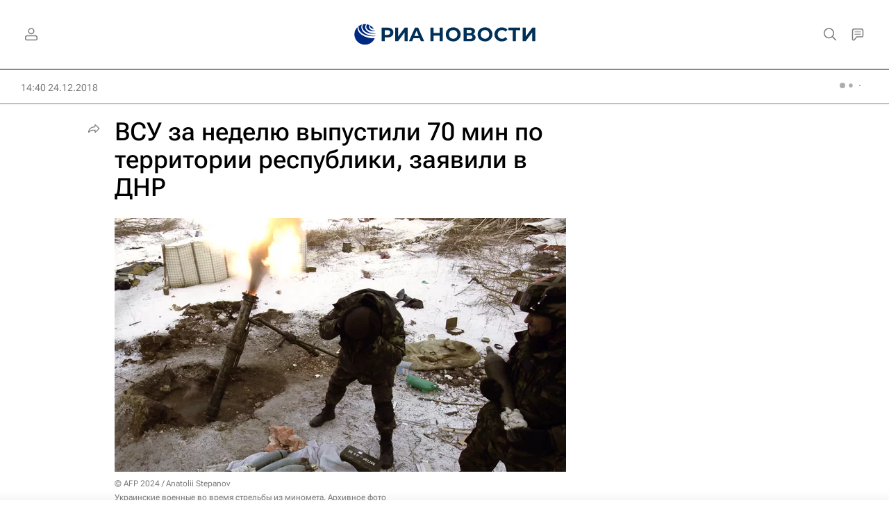

--- FILE ---
content_type: text/html
request_url: https://tns-counter.ru/nc01a**R%3Eundefined*rian_ru/ru/UTF-8/tmsec=rian_ru/856589488***
body_size: -71
content:
A7017C78696CC74BX1768736587:A7017C78696CC74BX1768736587